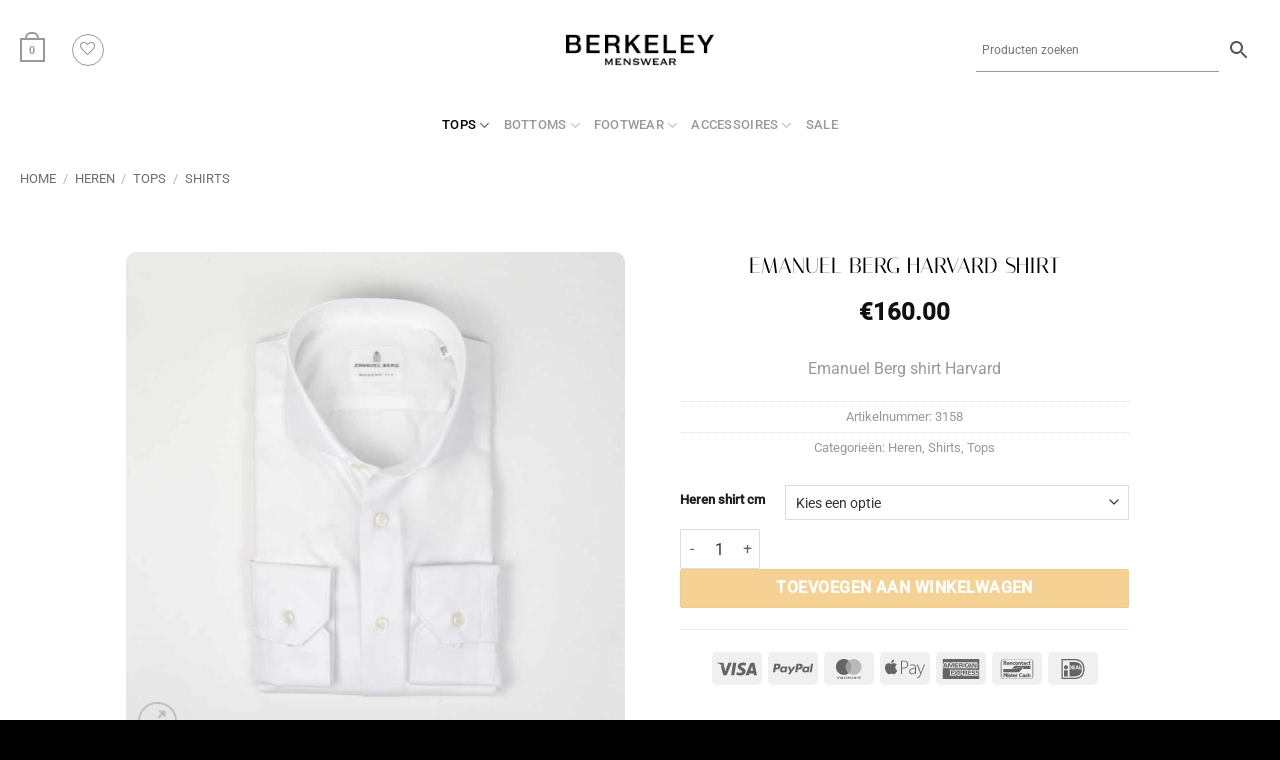

--- FILE ---
content_type: text/css
request_url: https://berkeley.nl/wp-content/plugins/yith-woocommerce-wishlist/assets/css/jquery.selectBox.css?ver=1.2.0
body_size: 584
content:
.selectBox-dropdown{min-width:150px;position:relative;border:solid 1px #bbb;line-height:1.5;text-decoration:none;text-align:left;color:#000;outline:none;vertical-align:middle;background:#f2f2f2;background:-moz-linear-gradient(top,#F8F8F8 1%,#E1E1E1 100%);background:-webkit-gradient(linear,left top,left bottom,color-stop(1%,#F8F8F8),color-stop(100%,#E1E1E1));filter:progid:DXImageTransform.Microsoft.gradient(startColorstr="#F8F8F8",endColorstr="#E1E1E1",GradientType=0);-moz-box-shadow:0 1px 0 hsla(0,0%,100%,.75);-webkit-box-shadow:0 1px 0 hsla(0,0%,100%,.75);box-shadow:0 1px hsla(0,0%,100%,.75);-webkit-border-radius:4px;-moz-border-radius:4px;border-radius:4px;display:inline-block;cursor:default}.selectBox-dropdown:focus,.selectBox-dropdown:focus .selectBox-arrow{border-color:#666}.selectBox-dropdown.selectBox-menuShowing{-moz-border-radius-bottomleft:0;-moz-border-radius-bottomright:0;-webkit-border-bottom-left-radius:0;-webkit-border-bottom-right-radius:0;border-bottom-left-radius:0;border-bottom-right-radius:0}.selectBox-dropdown .selectBox-label{padding:2px 8px;display:inline-block;white-space:nowrap;overflow:hidden}.selectBox-dropdown .selectBox-arrow{position:absolute;top:0;right:0;width:23px;height:100%;background:url(../images/jquery.selectBox-arrow.gif)50% no-repeat;border-left:solid 1px #bbb}.selectBox-dropdown-menu{position:absolute;z-index:99999;max-height:200px;min-height:1em;border:solid 1px #bbb;background:#fff;-moz-box-shadow:0 2px 6px rgba(0,0,0,.2);-webkit-box-shadow:0 2px 6px rgba(0,0,0,.2);box-shadow:0 2px 6px rgba(0,0,0,.2);overflow:auto;-webkit-overflow-scrolling:touch}.selectBox-inline{min-width:150px;outline:none;border:solid 1px #bbb;background:#fff;display:inline-block;-webkit-border-radius:4px;-moz-border-radius:4px;border-radius:4px;overflow:auto}.selectBox-inline:focus{border-color:#666}.selectBox-options,.selectBox-options li,.selectBox-options li a{list-style:none;display:block;cursor:default;padding:0;margin:0}.selectBox-options li a{line-height:1.5;padding:0 .5em;white-space:nowrap;overflow:hidden;background:6px no-repeat}.selectBox-options li.selectBox-hover a{background-color:#eee}.selectBox-options li.selectBox-disabled a{color:#888;background-color:initial}.selectBox-options li.selectBox-selected a{background-color:#c8def4}.selectBox-options .selectBox-optgroup{color:#666;background:#eee;font-weight:700;line-height:1.5;padding:0 .3em;white-space:nowrap}.selectBox.selectBox-disabled{color:#888!important}.selectBox-dropdown.selectBox-disabled .selectBox-arrow{opacity:.5;filter:alpha(opacity=50);border-color:#666}.selectBox-inline.selectBox-disabled{color:#888!important}.selectBox-inline.selectBox-disabled .selectBox-options a{background-color:initial!important}/*# sourceMappingURL=jquery.selectBox.css.map */

--- FILE ---
content_type: application/javascript
request_url: https://berkeley.nl/wp-content/themes/flatsome/assets/js/extensions/flatsome-live-search.js?ver=3.20.2
body_size: 4407
content:
!function(){var t={975:function(e,t,n){var s,o,i;!function(){"use strict";o=[n(428)],s=function(e){var i={escapeRegExChars:function(e){return e.replace(/[|\\{}()[\]^$+*?.]/g,"\\$&")},createNode:function(e){var t=document.createElement("div");return t.className=e,t.style.position="absolute",t.style.display="none",t}},c=27,l=9,a=13,o=38,r=39,n=40,s=e.noop;function t(n,s){var o=this;o.element=n,o.el=e(n),o.suggestions=[],o.badQueries=[],o.selectedIndex=-1,o.currentValue=o.element.value,o.timeoutId=null,o.cachedResponse={},o.onChangeTimeout=null,o.onChange=null,o.isLocal=!1,o.suggestionsContainer=null,o.noSuggestionsContainer=null,o.options=e.extend(!0,{},t.defaults,s),o.classes={selected:"autocomplete-selected",suggestion:"autocomplete-suggestion"},o.hint=null,o.hintValue="",o.selection=null,o.initialize(),o.setOptions(s)}t.utils=i,e.Autocomplete=t,t.defaults={ajaxSettings:{},autoSelectFirst:!1,appendTo:"body",serviceUrl:null,lookup:null,onSelect:null,onHint:null,width:"auto",minChars:1,maxHeight:300,deferRequestBy:0,params:{},formatResult:function(e,t){if(!t)return e.value;var n="("+i.escapeRegExChars(t)+")";return e.value.replace(new RegExp(n,"gi"),"<strong>$1</strong>").replace(/&/g,"&amp;").replace(/</g,"&lt;").replace(/>/g,"&gt;").replace(/"/g,"&quot;").replace(/&lt;(\/?strong)&gt;/g,"<$1>")},formatGroup:function(e,t){return'<div class="autocomplete-group">'+t+"</div>"},delimiter:null,zIndex:9999,type:"GET",noCache:!1,onSearchStart:s,onSearchComplete:s,onSearchError:s,preserveInput:!1,containerClass:"autocomplete-suggestions",tabDisabled:!1,dataType:"text",currentRequest:null,triggerSelectOnValidInput:!0,preventBadQueries:!0,lookupFilter:function(e,t,n){return-1!==e.value.toLowerCase().indexOf(n)},paramName:"query",transformResult:function(e){return"string"==typeof e?JSON.parse(e):e},showNoSuggestionNotice:!1,noSuggestionNotice:"No results",orientation:"bottom",forceFixPosition:!1},t.prototype={initialize:function(){var s,n=this,i="."+n.classes.suggestion,a=n.classes.selected,o=n.options;n.element.setAttribute("autocomplete","off"),n.noSuggestionsContainer=e('<div class="autocomplete-no-suggestion"></div>').html(this.options.noSuggestionNotice).get(0),n.suggestionsContainer=t.utils.createNode(o.containerClass),(s=e(n.suggestionsContainer)).appendTo(o.appendTo||"body"),"auto"!==o.width&&s.css("width",o.width),s.on("mouseover.autocomplete",i,function(){n.activate(e(this).data("index"))}),s.on("mouseout.autocomplete",function(){n.selectedIndex=-1,s.children("."+a).removeClass(a)}),s.on("click.autocomplete",i,function(){n.select(e(this).data("index"))}),s.on("click.autocomplete",function(){clearTimeout(n.blurTimeoutId)}),n.fixPositionCapture=function(){n.visible&&n.fixPosition()},e(window).on("resize.autocomplete",n.fixPositionCapture),n.el.on("keydown.autocomplete",function(e){n.onKeyPress(e)}),n.el.on("keyup.autocomplete",function(e){n.onKeyUp(e)}),n.el.on("blur.autocomplete",function(){n.onBlur()}),n.el.on("focus.autocomplete",function(){n.onFocus()}),n.el.on("change.autocomplete",function(e){n.onKeyUp(e)}),n.el.on("input.autocomplete",function(e){n.onKeyUp(e)})},onFocus:function(){var e=this;e.disabled||(e.fixPosition(),e.el.val().length>=e.options.minChars&&e.onValueChange())},onBlur:function(){var t=this,n=t.options,s=t.el.val(),o=t.getQuery(s);t.blurTimeoutId=setTimeout(function(){t.hide(),t.selection&&t.currentValue!==o&&(n.onInvalidateSelection||e.noop).call(t.element)},200)},abortAjax:function(){var e=this;e.currentRequest&&(e.currentRequest.abort(),e.currentRequest=null)},setOptions:function(t){var s=this,n=e.extend({},s.options,t);s.isLocal=Array.isArray(n.lookup),s.isLocal&&(n.lookup=s.verifySuggestionsFormat(n.lookup)),n.orientation=s.validateOrientation(n.orientation,"bottom"),e(s.suggestionsContainer).css({"max-height":n.maxHeight+"px",width:n.width+"px","z-index":n.zIndex}),this.options=n},clearCache:function(){this.cachedResponse={},this.badQueries=[]},clear:function(){this.clearCache(),this.currentValue="",this.suggestions=[]},disable:function(){var e=this;e.disabled=!0,clearTimeout(e.onChangeTimeout),e.abortAjax()},enable:function(){this.disabled=!1},fixPosition:function(){var t=this,n=e(t.suggestionsContainer),r=n.parent().get(0);if(r===document.body||t.options.forceFixPosition){var c,h,i=t.options.orientation,a=n.outerHeight(),l=t.el.outerHeight(),o=t.el.offset(),s={top:o.top,left:o.left};if("auto"===i){var m=e(window).height(),d=e(window).scrollTop(),u=-d+o.top-a,f=d+m-(o.top+l+a);i=Math.max(u,f)===u?"top":"bottom"}(s.top+="top"===i?-a:l,r!==document.body)&&(h=n.css("opacity"),t.visible||n.css("opacity",0).show(),c=n.offsetParent().offset(),s.top-=c.top,s.top+=r.scrollTop,s.left-=c.left,t.visible||n.css("opacity",h).hide()),"auto"===t.options.width&&(s.width=t.el.outerWidth()+"px"),n.css(s)}},isCursorAtEnd:function(){var t,e=this.el.val().length,n=this.element.selectionStart;return"number"==typeof n?n===e:!document.selection||((t=document.selection.createRange()).moveStart("character",-e),e===t.text.length)},onKeyPress:function(e){var t=this;if(t.disabled||t.visible||e.which!==n||!t.currentValue){if(!t.disabled&&t.visible){switch(e.which){case c:t.el.val(t.currentValue),t.hide();break;case r:if(t.hint&&t.options.onHint&&t.isCursorAtEnd()){t.selectHint();break}return;case l:if(t.hint&&t.options.onHint)return void t.selectHint();if(-1===t.selectedIndex)return void t.hide();if(t.select(t.selectedIndex),!1===t.options.tabDisabled)return;break;case a:if(-1===t.selectedIndex)return void t.hide();t.select(t.selectedIndex);break;case o:t.moveUp();break;case n:t.moveDown();break;default:return}e.stopImmediatePropagation(),e.preventDefault()}}else t.suggest()},onKeyUp:function(e){var t=this;if(!t.disabled){switch(e.which){case o:case n:return}clearTimeout(t.onChangeTimeout),t.currentValue!==t.el.val()&&(t.findBestHint(),t.options.deferRequestBy>0?t.onChangeTimeout=setTimeout(function(){t.onValueChange()},t.options.deferRequestBy):t.onValueChange())}},onValueChange:function(){if(this.ignoreValueChange)this.ignoreValueChange=!1;else{var t=this,s=t.options,o=t.el.val(),n=t.getQuery(o);t.selection&&t.currentValue!==n&&(t.selection=null,(s.onInvalidateSelection||e.noop).call(t.element)),clearTimeout(t.onChangeTimeout),t.currentValue=o,t.selectedIndex=-1,s.triggerSelectOnValidInput&&t.isExactMatch(n)?t.select(0):n.length<s.minChars?t.hide():t.getSuggestions(n)}},isExactMatch:function(e){var t=this.suggestions;return 1===t.length&&t[0].value.toLowerCase()===e.toLowerCase()},getQuery:function(e){var t,n=this.options.delimiter;return n?(t=e.split(n))[t.length-1].trim():e},getSuggestionsLocal:function(t){var n,s=this.options,i=t.toLowerCase(),a=s.lookupFilter,o=parseInt(s.lookupLimit,10);return n={suggestions:e.grep(s.lookup,function(e){return a(e,t,i)})},o&&n.suggestions.length>o&&(n.suggestions=n.suggestions.slice(0,o)),n},getSuggestions:function(t){var o,a,r,c,n=this,s=n.options,i=s.serviceUrl;s.params[s.paramName]=t,!1!==s.onSearchStart.call(n.element,s.params)&&(a=s.ignoreParams?null:s.params,"function"!=typeof s.lookup?(n.isLocal?o=n.getSuggestionsLocal(t):("function"==typeof i&&(i=i.call(n.element,t)),r=i+"?"+e.param(a||{}),o=n.cachedResponse[r]),o&&Array.isArray(o.suggestions)?(n.suggestions=o.suggestions,n.suggest(),s.onSearchComplete.call(n.element,t,o.suggestions)):n.isBadQuery(t)?s.onSearchComplete.call(n.element,t,[]):(n.abortAjax(),c={url:i,data:a,type:s.type,dataType:s.dataType},e.extend(c,s.ajaxSettings),n.currentRequest=e.ajax(c).done(function(e){var o;n.currentRequest=null,o=s.transformResult(e,t),n.processResponse(o,t,r),s.onSearchComplete.call(n.element,t,o.suggestions)}).fail(function(e,o,i){s.onSearchError.call(n.element,t,e,o,i)}))):s.lookup(t,function(e){n.suggestions=e.suggestions,n.suggest(),s.onSearchComplete.call(n.element,t,e.suggestions)}))},isBadQuery:function(e){if(!this.options.preventBadQueries)return!1;for(var t=this.badQueries,n=t.length;n--;)if(0===e.indexOf(t[n]))return!0;return!1},hide:function(){var t=this,n=e(t.suggestionsContainer);"function"==typeof t.options.onHide&&t.visible&&t.options.onHide.call(t.element,n),t.visible=!1,t.selectedIndex=-1,clearTimeout(t.onChangeTimeout),e(t.suggestionsContainer).hide(),t.onHint(null)},suggest:function(){if(this.suggestions.length){var o,t=this,n=t.options,a=n.groupBy,h=n.formatResult,l=t.getQuery(t.currentValue),c=t.classes.suggestion,d=t.classes.selected,s=e(t.suggestionsContainer),u=e(t.noSuggestionsContainer),r=n.beforeRender,i="";n.triggerSelectOnValidInput&&t.isExactMatch(l)?t.select(0):(e.each(t.suggestions,function(e,t){a&&(i+=function(e){var s=e.data[a];return o===s?"":(o=s,n.formatGroup(e,o))}(t,0)),i+='<div class="'+c+'" data-index="'+e+'">'+h(t,l,e)+"</div>"}),this.adjustContainerWidth(),u.detach(),s.html(i),"function"==typeof r&&r.call(t.element,s,t.suggestions),t.fixPosition(),s.show(),n.autoSelectFirst&&(t.selectedIndex=0,s.scrollTop(0),s.children("."+c).first().addClass(d)),t.visible=!0,t.findBestHint())}else this.options.showNoSuggestionNotice?this.noSuggestions():this.hide()},noSuggestions:function(){var t=this,s=t.options.beforeRender,n=e(t.suggestionsContainer),o=e(t.noSuggestionsContainer);this.adjustContainerWidth(),o.detach(),n.empty(),n.append(o),"function"==typeof s&&s.call(t.element,n,t.suggestions),t.fixPosition(),n.show(),t.visible=!0},adjustContainerWidth:function(){var t,n=this,s=n.options,o=e(n.suggestionsContainer);"auto"===s.width?(t=n.el.outerWidth(),o.css("width",t>0?t:300)):"flex"===s.width&&o.css("width","")},findBestHint:function(){var t=this,n=t.el.val().toLowerCase(),s=null;n&&(e.each(t.suggestions,function(e,t){var o=0===t.value.toLowerCase().indexOf(n);return o&&(s=t),!o}),t.onHint(s))},onHint:function(e){var t=this,s=t.options.onHint,n="";e&&(n=t.currentValue+e.value.substr(t.currentValue.length)),t.hintValue!==n&&(t.hintValue=n,t.hint=e,"function"==typeof s&&s.call(t.element,n))},verifySuggestionsFormat:function(t){return t.length&&"string"==typeof t[0]?e.map(t,function(e){return{value:e,data:null}}):t},validateOrientation:function(t,n){return t=(t||"").trim().toLowerCase(),-1===e.inArray(t,["auto","bottom","top"])&&(t=n),t},processResponse:function(e,t,n){var s=this,o=s.options;e.suggestions=s.verifySuggestionsFormat(e.suggestions),o.noCache||(s.cachedResponse[n]=e,o.preventBadQueries&&!e.suggestions.length&&s.badQueries.push(t)),t===s.getQuery(s.currentValue)&&(s.suggestions=e.suggestions,s.suggest())},activate:function(t){var s,n=this,o=n.classes.selected,i=e(n.suggestionsContainer),a=i.find("."+n.classes.suggestion);return i.find("."+o).removeClass(o),n.selectedIndex=t,-1!==n.selectedIndex&&a.length>n.selectedIndex?(s=a.get(n.selectedIndex),e(s).addClass(o),s):null},selectHint:function(){var t=this,n=e.inArray(t.hint,t.suggestions);t.select(n)},select:function(e){this.hide(),this.onSelect(e)},moveUp:function(){var t=this;if(-1!==t.selectedIndex)return 0===t.selectedIndex?(e(t.suggestionsContainer).children("."+t.classes.suggestion).first().removeClass(t.classes.selected),t.selectedIndex=-1,t.ignoreValueChange=!1,t.el.val(t.currentValue),void t.findBestHint()):void t.adjustScroll(t.selectedIndex-1)},moveDown:function(){var e=this;e.selectedIndex!==e.suggestions.length-1&&e.adjustScroll(e.selectedIndex+1)},adjustScroll:function(t){var s,i,a,r,n=this,o=n.activate(t);o&&(i=e(o).outerHeight(),s=o.offsetTop,r=(a=e(n.suggestionsContainer).scrollTop())+n.options.maxHeight-i,s<a?e(n.suggestionsContainer).scrollTop(s):s>r&&e(n.suggestionsContainer).scrollTop(s-n.options.maxHeight+i),n.options.preserveInput||(n.ignoreValueChange=!0,n.el.val(n.getValue(n.suggestions[t].value))),n.onHint(null))},onSelect:function(e){var t=this,s=t.options.onSelect,n=t.suggestions[e];t.currentValue=t.getValue(n.value),t.currentValue===t.el.val()||t.options.preserveInput||t.el.val(t.currentValue),t.onHint(null),t.suggestions=[],t.selection=n,"function"==typeof s&&s.call(t.element,n)},getValue:function(e){var t,n,s=this.options.delimiter;return s?1===(n=(t=this.currentValue).split(s)).length?e:t.substr(0,t.length-n[n.length-1].length)+e:e},dispose:function(){var t=this;t.el.off(".autocomplete").removeData("autocomplete"),e(window).off("resize.autocomplete",t.fixPositionCapture),e(t.suggestionsContainer).remove()}},e.fn.devbridgeAutocomplete=function(n,s){var o="autocomplete";return arguments.length?this.each(function(){var a=e(this),i=a.data(o);"string"==typeof n?i&&"function"==typeof i[n]&&i[n](s):(i&&i.dispose&&i.dispose(),i=new t(this,n),a.data(o,i))}):this.first().data(o)},e.fn.autocomplete||(e.fn.autocomplete=e.fn.devbridgeAutocomplete)},void 0===(i=s.apply(t,o))||(e.exports=i)}(),jQuery(document).ready(function(e){"use strict";e(".searchform").each(function(){var n,o=e(this).find(".live-search-results"),t=e(this).find(".search_categories"),s=flatsomeVars.ajaxurl+"?action=flatsome_ajax_search_products";t.length&&""!==t.val()&&(s+="&product_cat="+t.val()),e(this).find(".search-field").devbridgeAutocomplete({minChars:3,appendTo:o,triggerSelectOnValidInput:!1,serviceUrl:s,deferRequestBy:parseInt(flatsomeVars.options.search_result_latency),onSearchStart:function(){e(".submit-button").removeClass("loading"),e(".submit-button").addClass("loading")},onSelect:function(e){-1!=e.id&&(window.location.href=e.url)},onSearchComplete:function(){e(".submit-button").removeClass("loading")},onSearchError:function(){e(".submit-button").removeClass("loading")},beforeRender:function(t){e(t).removeAttr("style")},formatResult:function(t,n){var o="("+e.Autocomplete.utils.escapeRegExChars(n)+")",s="";return t.img&&(s+='<img class="search-image" src="'+t.img+'">'),s+='<div class="search-name">'+t.value.replace(new RegExp(o,"gi"),"<strong>$1</strong>")+"</div>",t.price&&(s+='<span class="search-price">'+t.price+"<span>"),s}}),t.length&&(n=e(this).find(".search-field").devbridgeAutocomplete(),t.on("change",function(){let e=s;""!==t.val()&&(e+="&product_cat="+t.val()),n.setOptions({serviceUrl:e}),n.hide(),n.onValueChange()}))})})},428:function(e){"use strict";e.exports=window.jQuery}},e={};!function n(s){var o,i=e[s];return void 0!==i?i.exports:(o=e[s]={exports:{}},t[s](o,o.exports,n),o.exports)}(975)}()